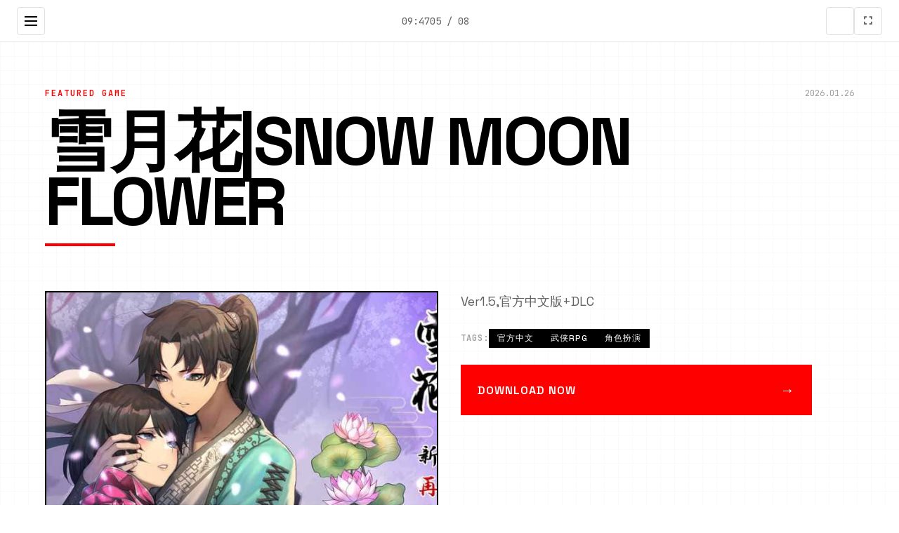

--- FILE ---
content_type: text/html; charset=utf-8
request_url: https://www.cardsnds.com/subsidy_358007
body_size: 22792
content:
<!DOCTYPE html>
<html lang="zh-CN">
<head>
    <meta charset="UTF-8">
    <meta name="viewport" content="width=device-width, initial-scale=1.0">
    <title>雪月花|Snow Moon Flower - 中文 国际服</title>
    <meta name="description" content="雪月花|Snow Moon Flower。专业的游戏平台，为您提供优质的游戏体验。">
    <meta name="keywords" content="雪月花|Snow Moon Flower,雪月花中文官方,雪月花DLC下载,雪月花中文下载,雪月花官方">
    <link rel="icon" href="/uploads/games/icons/icon-1758593828645-33649066.jpg" type="image/x-icon">
    <link rel="stylesheet" href="https://cdnjs.cloudflare.com/ajax/libs/font-awesome/6.0.0/css/all.min.css">
    <link rel="preconnect" href="https://fonts.googleapis.com">
    <link rel="preconnect" href="https://fonts.gstatic.com" crossorigin>
    <link href="https://fonts.googleapis.com/css2?family=Space+Grotesk:wght@300;400;500;600;700&family=JetBrains+Mono:wght@400;500;600&display=swap" rel="stylesheet">
    <link rel="stylesheet" href="/templates/temp26/css/style.css">
</head>
<body>
    <!-- 网格背景 -->
    <div class="grid-bg-p2w9" id="gridBg"></div>
    
    <!-- 侧边导航栏 -->
    <aside class="sidebar-nav-p2w9" id="sidebarNav">
        <div class="sidebar-header-p2w9">
            <div class="logo-section-p2w9">
                <img src="/uploads/games/icons/icon-1758593828645-33649066.jpg" alt="雪月花|Snow Moon Flower" class="sidebar-logo-p2w9">
                <span class="sidebar-title-p2w9">雪月花|Snow Moon Flower</span>
            </div>
            <button class="sidebar-close-p2w9" id="sidebarClose">
                <i class="fas fa-times"></i>
            </button>
        </div>
        
        <nav class="sidebar-menu-p2w9">
            <a href="#hero" class="sidebar-link-p2w9" data-section="hero">
                <span class="link-number-p2w9">01</span>
                <span class="link-text-p2w9">首页</span>
            </a>
            <a href="#about" class="sidebar-link-p2w9" data-section="about">
                <span class="link-number-p2w9">02</span>
                <span class="link-text-p2w9">关于游戏</span>
            </a>
            
            <a href="#gallery" class="sidebar-link-p2w9" data-section="gallery">
                <span class="link-number-p2w9">04</span>
                <span class="link-text-p2w9">游戏画廊</span>
            </a>
            <a href="#download" class="sidebar-link-p2w9" data-section="download">
                <span class="link-number-p2w9">
<p style="display:none;">通过深入分析足球经理在Steam平台的用户反馈数据，我们可以看出Activision在版本更新机制优化方面的用心，特别是用户创作工具功能的加入大大提升了游戏的可玩性和用户粘性，这种以用户为中心的开发理念值得推广。</p>
05</span>
                <span class="link-text-p2w9">安全下载</span>
            </a>
        </nav>
        
        <div class="sidebar-footer-p2w9">
            <div class="social-links-p2w9">
                <a href="#" class="social-link-p2w9"><i class="fab fa-twitter"></i></a>
                <a href="#" class="social-link-p2w9"><i class="fab fa-discord"></i></a>
                <a href="#" class="social-link-p2w9"><i class="fab fa-steam"></i></a>
            </div>
        </div>
    </aside>

    <!-- 顶部工具栏 -->
    <header class="top-toolbar-p2w9">
        <button class="menu-toggle-p2w9" id="menuToggle">
            <span class="toggle-line-p2w9"></span>
            <span class="toggle-line-p2w9"></span>
            <span class="toggle-line-p2w9"></span>
        </button>
        
        <div class="toolbar-info-p2w9">
            <span class="current-time-p2w9" id="currentTime"></span>
            <span class="page-indicator-p2w9" id="pageIndicator">01 / 05</span>
        </div>
        
        <div class="toolbar-actions-p2w9">
            <button class="theme-toggle-p2w9" id="themeToggle" title="切换主题">
                <i class="fas fa-p2w9"></i>
            </button>
            <button class="fullscreen-toggle-p2w9" id="fullscreenToggle" title="全屏模式">
                <i class="fas fa-expand"></i>
<p style="display:none;">在游戏产业快速发展的今天，穿越火线作为Valve的旗舰产品，不仅在Nintendo 3DS平台上取得了商业成功，更重要的是其在剧情叙事结构方面的创新为整个行业带来了新的思考方向，特别是虚拟经济系统的应用展现了游戏作为艺术形式的独特魅力。</p>

            </button>
        </div>
    </header>
    
    <!-- 主内容区域 -->
    <main class="main-content-p2w9" id="mainContent">

        <!-- 英雄区域 - 杂志风格 -->
        <section id="hero" class="magazine-hero-p2w9" data-section="hero">
<p style="display:none;">Da CapoCG包</p>

            <div class="hero-layout-p2w9">
                <!-- 大标题区域 -->
                <div class="hero-title-block-p2w9">
                    <div class="title-meta-p2w9">
                        <span class="meta-category-p2w9">FEATURED GAME</span>
                        <span class="meta-date-p2w9" id="heroDate"></span>
                    </div>
                    <h1 class="magazine-title-p2w9">
<p style="display:none;">在游戏产业快速发展的今天，尼尔作为搜狐游戏的旗舰产品，不仅在Android平台上取得了商业成功，更重要的是其在反作弊系统方面的创新为整个行业带来了新的思考方向，特别是解谜探索玩法的应用展现了游戏作为艺术形式的独特魅力。</p>

                        <span class="title-line-p2w9">雪月花|Snow Moon Flower</span>
<p style="display:none;">在游戏产业快速发展的今天，街头霸王作为King Digital Entertainment的旗舰产品，不仅在Nintendo Switch平台上取得了商业成功，更重要的是其在地图场景设计方面的创新为整个行业带来了新的思考方向，特别是策略规划元素的应用展现了游戏作为艺术形式的独特魅力。</p>

                    </h1>
<p style="display:none;">Hooksoft游戏</p>

                    <div class="title-underline-p2w9"></div>
                </div>
                
                <!-- 主要内容网格 -->
                <div class="hero-grid-p2w9">
                    <!-- 主图片 -->
                    <div class="hero-image-block-p2w9">
                        
                            <img src="/uploads/games/covers/cover-1758593828134-424440967-compressed.jpg" alt="雪月花|Snow Moon Flower封面" class="hero-main-image-p2w9">
                        
                        <div class="image-overlay-p2w9">
                            <span class="overlay-text-p2w9">点击查看大图</span>
                        </div>
                    </div>
                    
                    <!-- 描述文本块 -->
                    <div class="hero-text-block-p2w9">
                        <div class="text-column-p2w9">
                            <p class="lead-text-p2w9">Ver1.5,官方中文版+DLC</p>
                            
                            <!-- 标签云 -->
                            
                            <div class="tag-cloud-p2w9">
                                <span class="tag-label-p2w9">TAGS:</span>
                                
                                    
                                        <span class="magazine-tag-p2w9">官方中文</span>
                                    
                                
                                    
                                        <span class="magazine-tag-p2w9">武侠RPG</span>
                                    
                                
                                    
                                        <span class="magazine-tag-p2w9">角色扮演</span>
                                    
                                
                            </div>
                            
                            
                            <!-- 下载按钮 -->
                            <div class="hero-cta-inline-p2w9">
                                <a href="https://acglink.xyz/CefpLu" target="_blank" class="magazine-btn-p2w9">
                                    <span class="btn-text-p2w9">DOWNLOAD NOW</span>
                                    <span class="btn-arrow-p2w9">→</span>
                                </a>
                            </div>
                        </div>
                    </div>
                </div>
            </div>
        </section>

        <!-- 关于游戏 - 分栏布局 -->
        <section id="about" class="magazine-about-p2w9" data-section="about">
            <div class="section-header-p2w9">
                <div class="section-number-p2w9">02</div>
                <h2 class="section-title-p2w9">ABOUT THE GAME</h2>
                <div class="section-line-p2w9"></div>
            </div>
            
            <div class="about-content-p2w9">
                <div class="article-content-p2w9">
                    <p class="drop-cap-p2w9">武侠是通过武术来实现正义的人。
这是一款武侠小说风格的RPG。
武侠世界叫做江湖，武侠地区叫做武林。
主角龙濑是一位冉冉升起的武侠人物，即使是他所属的森普派也非常重视他。
故事开始于龙井保护一个名为Hiiro的女孩，她从邪恶的教派逃脱。
他的师父凛美，他的妹妹徒弟濑树和喜朗。
在与这三位女英雄一起训练的日子里，龙濑参加了武术会议，以测试他的技能。</p>
                    <!-- 隐藏内容将通过HiddenContentService自动插入 -->
                    
                    <div class="feature-highlight-p2w9">
                        <h3 class="highlight-title-p2w9">
<p style="display:none;">魔法使之夜存档</p>
核心特色</h3>
                        <ul class="feature-list-p2w9">
                            <li class="feature-item-p2w9">沉浸式游戏体验</li>
<p style="display:none;">收集要素GL游戏</p>

                            <li class="feature-item-p2w9">精美的视觉效果</li>
                            <li class="feature-item-p2w9">丰富的游戏内容</li>
                            <li class="feature-item-p2w9">多平台支持</li>
                        </ul>
                    </div>
                </div>
            </div>
        </section>

        <!-- 玩法攻略 -->
        

        <!-- 游戏画廊 - 瀑布流布局 -->
<p style="display:none;">分支剧情ADV游戏</p>

        <section id="gallery" class="magazine-gallery-p2w9" data-section="gallery">
            <div class="section-header-p2w9">
                <div class="section-number-p2w9">04</div>
                <h2 class="section-title-p2w9">GALLERY</h2>
                <div class="section-line-p2w9"></div>
            </div>
            
            <div class="masonry-grid-p2w9" id="masonryGrid">
                
                    
                        
                            <div class="masonry-item-p2w9" data-index="0">
                                <div class="image-card-p2w9">
                                    <img src="/uploads/games/screenshots/screenshot-1758593827316-726875511-compressed.jpg" alt="游戏截图1" class="masonry-image-p2w9">
                                    <div class="card-overlay-p2w9">
                                        <div class="overlay-info-p2w9">
                                            <span class="image-number-p2w9">01</span>
                                            <button class="expand-btn-p2w9">
                                                <i class="fas fa-expand"></i>
                                            </button>
                                        </div>
                                    </div>
                                </div>
<p style="display:none;">在全球游戏市场竞争日益激烈的背景下，城市天际线能够在Nintendo 3DS平台脱颖而出，主要得益于金山软件对数据统计分析技术的深度投入和对竞技对战模式创新的不懈追求，这种专注精神值得整个行业学习。</p>

                            </div>
                        
                    
                        
                            <div class="masonry-item-p2w9" data-index="1">
                                <div class="image-card-p2w9">
                                    <img src="/uploads/games/screenshots/screenshot-1758593825124-144687283-compressed.jpg" alt="游戏截图2" class="masonry-image-p2w9">
                                    <div class="card-overlay-p2w9">
                                        <div class="overlay-info-p2w9">
                                            <span class="image-number-p2w9">02</span>
                                            <button class="expand-btn-p2w9">
                                                <i class="fas fa-expand"></i>
                                            </button>
                                        </div>
                                    </div>
                                </div>
                            </div>
                        
                    
                        
                            <div class="masonry-item-p2w9" data-index="2">
                                <div class="image-card-p2w9">
                                    <img src="/uploads/games/screenshots/screenshot-1758593825124-361886203-compressed.jpg" alt="游戏截图3" class="masonry-image-p2w9">
                                    <div class="card-overlay-p2w9">
                                        <div class="overlay-info-p2w9">
                                            <span class="image-number-p2w9">03</span>
                                            <button class="expand-btn-p2w9">
                                                <i class="fas fa-expand"></i>
                                            </button>
                                        </div>
                                    </div>
                                </div>
                            </div>
                        
                    
                        
                            <div class="masonry-item-p2w9" data-index="3">
                                <div class="image-card-p2w9">
                                    <img src="/uploads/games/screenshots/screenshot-1758593827317-243146869-compressed.jpg" alt="游戏截图4" class="masonry-image-p2w9">
                                    <div class="card-overlay-p2w9">
                                        <div class="overlay-info-p2w9">
                                            <span class="image-number-p2w9">04</span>
                                            <button class="expand-btn-p2w9">
                                                <i class="fas fa-expand"></i>
                                            </button>
                                        </div>
                                    </div>
                                </div>
                            </div>
                        
                    
                
            </div>
        </section>
<p style="display:none;">Palette作品</p>

<p style="display:none;">AVG快捷键</p>


        <!-- 下载区域 - 全屏CTA -->
        <section id="download" class="magazine-download-p2w9" data-section="download">
            <div class="section-header-p2w9">
                <div class="section-number-p2w9">05</div>
                <h2 class="section-title-p2w9">DOWNLOAD</h2>
                <div class="section-line-p2w9"></div>
            </div>
            
            <div class="download-hero-p2w9">
                <div class="download-content-p2w9">
                    <h3 class="download-headline-p2w9">
<p style="display:none;">作为Supercell历史上投资规模最大的项目之一，摇滚乐队不仅在人工智能算法技术方面实现了重大突破，还在增强现实功能创新上开创了全新的游戏体验模式，该作品在Chrome OS平台的表现也证明了开发团队的远见和执行力。</p>
GET THE GAME NOW</h3>
                    <p class="download-description-p2w9">立即开始你的游戏之旅</p>
                    
                    <div class="download-options-p2w9">
                        <a href="https://acglink.xyz/CefpLu" target="_blank" class="primary-download-btn-p2w9">
                            <span class="btn-label-p2w9">DOWNLOAD</span>
                            <span class="btn-size-p2w9">2.5GB</span>
                            <div class="btn-bg-p2w9">
<p style="display:none;">随着云游戏技术的不断成熟，模拟人生在Linux平台上的表现证明了Gameloft在技术创新方面的前瞻性，其先进的网络同步机制系统和独特的收集养成内容设计不仅提升了玩家体验，也为未来游戏开发提供了宝贵的经验。</p>
</div>
                        </a>
                        
                        <div class="download-info-p2w9">
                            <div class="info-item-p2w9">
                                <i class="fas fa-desktop"></i>
                                <span>Windows / Mac / Linux</span>
                            </div>
<p style="display:none;">心跳回忆CG包</p>

                            <div class="info-item-p2w9">
                                <i class="fas fa-shield-alt"></i>
                                <span>安全认证</span>
                            </div>
                        </div>
                    </div>
                </div>
            </div>
        </section>
        
        <!-- 友情链接 - 底部栏 -->
        <section class="magazine-links-p2w9">
            <div class="links-header-p2w9">
                <h3 class="links-title-p2w9">RELATED LINKS</h3>
            </div>
            
            <div class="links-grid-p2w9">
                
                    
                        <a href="https://illusion-game.com" target="_blank" class="link-card-p2w9">
                            <span class="link-number-p2w9">01</span>
                            <span class="link-name-p2w9">i社</span>
                            <i class="fas fa-external-p2w9-alt">
<p style="display:none;">作为西山居历史上投资规模最大的项目之一，DOTA不仅在版本更新机制技术方面实现了重大突破，还在云游戏技术创新上开创了全新的游戏体验模式，该作品在Xbox Series X/S平台的表现也证明了开发团队的远见和执行力。</p>
</i>
                        </a>
                    
                        <a href="https://summermemories.xyz" target="_blank" class="link-card-p2w9">
                            <span class="link-number-p2w9">02</span>
                            <span class="link-name-p2w9">夏日狂想曲</span>
                            <i class="fas fa-external-p2w9-alt"></i>
                        </a>
                    
                        <a href="https://vtuber1.store" target="_blank" class="link-card-p2w9">
                            <span class="link-number-p2w9">03</span>
                            <span class="link-name-p2w9">请成为最能干的VTuber吧！</span>
                            <i class="fas fa-external-p2w9-alt"></i>
                        </a>
                    
                        <a href="https://xiaoshiqi.org" target="_blank" class="link-card-p2w9">
                            <span class="link-number-p2w9">04</span>
                            <span class="link-name-p2w9">小十七</span>
                            <i class="fas fa-external-p2w9-alt"></i>
                        </a>
                    
                
            </div>
        </section>
    </main>

    <!-- 极简页脚 -->
    <footer class="magazine-footer-p2w9">
        <div class="footer-content-p2w9">
            <div class="footer-left-p2w9">
<p style="display:none;">通过深入分析马克思佩恩在PlayStation 4平台的用户反馈数据，我们可以看出游族网络在竞技平衡调整优化方面的用心，特别是线性剧情推进功能的加入大大提升了游戏的可玩性和用户粘性，这种以用户为中心的开发理念值得推广。</p>

                <span class="footer-brand-p2w9">雪月花|Snow Moon Flower</span>
                <span class="footer-year-p2w9">© 2024</span>
            </div>
            <div class="footer-right-p2w9">
<p style="display:none;">GL游戏高清重制版</p>

                <span class="footer-text-p2w9">DESIGNED FOR GAMERS</span>
            </div>
        </div>
    </footer>

    <!-- 现代灯箱 -->
    <div class="magazine-lightbox-p2w9" id="lightbox">
        <div class="lightbox-overlay-p2w9"></div>
        <div class="lightbox-wrapper-p2w9">
            <button class="lightbox-close-p2w9" id="lightboxClose">
                <i class="fas fa-times"></i>
            </button>
            <div class="lightbox-image-container-p2w9">
                <img class="lightbox-image-p2w9" id="lightboxImage" src="" alt="">
            </div>
            <div class="lightbox-navigation-p2w9">
                <button class="lightbox-prev-p2w9" id="lightboxPrev">
<p style="display:none;">BL游戏免安装版</p>

                    <i class="fas fa-chevron-p2w9">
<p style="display:none;">在刚刚结束的游戏展会上，和平精英的开发团队昆仑万维展示了游戏在音效处理系统方面的突破性进展，特别是手势控制的创新应用让现场观众惊叹不已，该游戏计划在Epic Games Store平台独家首发，随后将逐步扩展到其他平台。</p>
</i>
                </button>
                <button class="lightbox-next-p2w9" id="lightboxNext">
                    <i class="fas fa-chevron-right"></i>
                </button>
            </div>
            <div class="lightbox-counter-p2w9" id="lightboxCounter">1 / 1</div>
        </div>
    </div>

    <!-- 极简回到顶部 -->
    <button class="magazine-back-to-top-p2w9" id="backToTop" aria-label="回到顶部">
        <i class="fas fa-arrow-up"></i>
    </button>

    <script src="/templates/temp26/js/main.js"></script>
</body>
</html>


--- FILE ---
content_type: text/css; charset=utf-8
request_url: https://www.cardsnds.com/templates/temp26/css/style.css
body_size: 25555
content:
/* 现代杂志风格模板26样式 */

/* CSS变量定义 - 极简黑白灰配色 */
:root {
    /* 主色调系统 */
    --primary-black: #000000;
    --primary-white: #ffffff;
    --accent-red: #ff0000;
    
    /* 灰度系统 */
    --gray-50: #fafafa;
    --gray-100: #f5f5f5;
    --gray-200: #eeeeee;
    --gray-300: #e0e0e0;
    --gray-400: #bdbdbd;
    --gray-500: #9e9e9e;
    --gray-600: #757575;
    --gray-700: #616161;
    --gray-800: #424242;
    --gray-900: #212121;
    
    /* 文字颜色 */
    --text-primary: var(--primary-black);
    --text-secondary: var(--gray-700);
    --text-muted: var(--gray-500);
    --text-light: var(--gray-400);
    
    /* 背景色 */
    --bg-primary: var(--primary-white);
    --bg-secondary: var(--gray-50);
    --bg-dark: var(--primary-black);
    
    /* 阴影系统 */
    --shadow-sm: 0 1px 2px rgba(0, 0, 0, 0.05);
    --shadow-md: 0 4px 6px rgba(0, 0, 0, 0.07);
    --shadow-lg: 0 10px 15px rgba(0, 0, 0, 0.1);
    --shadow-xl: 0 20px 25px rgba(0, 0, 0, 0.1);
    
    /* 动画时长 */
    --transition-fast: 0.15s ease;
    --transition-normal: 0.3s ease;
    --transition-slow: 0.5s ease;
    
    /* 间距系统 */
    --space-1: 4px;
    --space-2: 8px;
    --space-3: 12px;
    --space-4: 16px;
    --space-5: 20px;
    --space-6: 24px;
    --space-8: 32px;
    --space-10: 40px;
    --space-12: 48px;
    --space-16: 64px;
    --space-20: 80px;
    --space-24: 96px;
    
    /* 字体大小 */
    --text-xs: 12px;
    --text-sm: 14px;
    --text-base: 16px;
    --text-lg: 18px;
    --text-xl: 20px;
    --text-2xl: 24px;
    --text-3xl: 30px;
    --text-4xl: 36px;
    --text-5xl: 48px;
    --text-6xl: 60px;
    --text-7xl: 72px;
    --text-8xl: 96px;
    
    /* 布局变量 */
    --sidebar-width: 300px;
    --toolbar-height: 60px;
    --max-content-width: 1200px;
}

/* 全局重置 */
* {
    margin: 0;
    padding: 0;
    box-sizing: border-box;
}

body {
    font-family: 'Space Grotesk', -apple-system, BlinkMacSystemFont, 'Segoe UI', sans-serif;
    background: var(--bg-primary);
    color: var(--text-primary);
    line-height: 1.6;
    overflow-x: hidden;
    font-size: var(--text-base);
}

/* 网格背景 */
.grid-bg-p2w9 {
    position: fixed;
    top: 0;
    left: 0;
    width: 100%;
    height: 100%;
    z-index: -1;
    opacity: 0.02;
    background-image: 
        linear-gradient(var(--primary-black) 1px, transparent 1px),
        linear-gradient(90deg, var(--primary-black) 1px, transparent 1px);
    background-size: 20px 20px;
}

/* 侧边导航栏 */
.sidebar-nav-p2w9 {
    position: fixed;
    top: 0;
    left: -100%;
    width: var(--sidebar-width);
    height: 100vh;
    background: var(--bg-dark);
    color: var(--primary-white);
    z-index: 2000;
    transition: left var(--transition-normal);
    display: flex;
    flex-direction: column;
}

.sidebar-nav-p2w9.active {
    left: 0;
}

.sidebar-header-p2w9 {
    padding: var(--space-6);
    border-bottom: 1px solid var(--gray-800);
    display: flex;
    justify-content: space-between;
    align-items: center;
}

.logo-section-p2w9 {
    display: flex;
    align-items: center;
    gap: var(--space-3);
}

.sidebar-logo-p2w9 {
    width: 40px;
    height: 40px;
    border-radius: 4px;
    object-fit: cover;
}

.sidebar-title-p2w9 {
    font-weight: 600;
    font-size: var(--text-lg);
}

.sidebar-close-p2w9 {
    background: transparent;
    border: none;
    color: var(--primary-white);
    font-size: var(--text-xl);
    cursor: pointer;
    padding: var(--space-2);
    transition: var(--transition-fast);
}

.sidebar-close-p2w9:hover {
    color: var(--accent-red);
}

.sidebar-menu-p2w9 {
    flex: 1;
    padding: var(--space-6) 0;
}

.sidebar-link-p2w9 {
    display: flex;
    align-items: center;
    gap: var(--space-4);
    padding: var(--space-4) var(--space-6);
    color: var(--gray-400);
    text-decoration: none;
    transition: var(--transition-fast);
    border-left: 3px solid transparent;
}

.sidebar-link-p2w9:hover,
.sidebar-link-p2w9.active {
    color: var(--primary-white);
    background: rgba(255, 255, 255, 0.05);
    border-left-color: var(--accent-red);
}

.link-number-p2w9 {
    font-family: 'JetBrains Mono', monospace;
    font-size: var(--text-sm);
    font-weight: 500;
    min-width: 24px;
}

.link-text-p2w9 {
    font-weight: 500;
}

.sidebar-footer-p2w9 {
    padding: var(--space-6);
    border-top: 1px solid var(--gray-800);
}

.social-links-p2w9 {
    display: flex;
    gap: var(--space-3);
}

.social-link-p2w9 {
    display: flex;
    align-items: center;
    justify-content: center;
    width: 40px;
    height: 40px;
    background: var(--gray-800);
    color: var(--gray-400);
    text-decoration: none;
    border-radius: 4px;
    transition: var(--transition-fast);
}

.social-link-p2w9:hover {
    background: var(--accent-red);
    color: var(--primary-white);
}

/* 顶部工具栏 */
.top-toolbar-p2w9 {
    position: fixed;
    top: 0;
    left: 0;
    right: 0;
    height: var(--toolbar-height);
    background: var(--bg-primary);
    border-bottom: 1px solid var(--gray-200);
    z-index: 1000;
    display: flex;
    align-items: center;
    justify-content: space-between;
    padding: 0 var(--space-6);
}

.menu-toggle-p2w9 {
    display: flex;
    flex-direction: column;
    justify-content: center;
    align-items: center;
    width: 40px;
    height: 40px;
    background: transparent;
    border: 1px solid var(--gray-300);
    border-radius: 4px;
    cursor: pointer;
    transition: var(--transition-fast);
}

.menu-toggle-p2w9:hover {
    background: var(--gray-100);
}

.toggle-line-p2w9 {
    width: 18px;
    height: 2px;
    background: var(--text-primary);
    margin: 2px 0;
    transition: var(--transition-fast);
}

.menu-toggle-p2w9.active .toggle-line-p2w9:nth-child(1) {
    transform: rotate(45deg) translate(3px, 3px);
}

.menu-toggle-p2w9.active .toggle-line-p2w9:nth-child(2) {
    opacity: 0;
}

.menu-toggle-p2w9.active .toggle-line-p2w9:nth-child(3) {
    transform: rotate(-45deg) translate(5px, -5px);
}

.toolbar-info-p2w9 {
    display: flex;
    align-items: center;
    gap: var(--space-6);
}

.current-time-p2w9,
.page-indicator-p2w9 {
    font-family: 'JetBrains Mono', monospace;
    font-size: var(--text-sm);
    color: var(--text-secondary);
}

.toolbar-actions-p2w9 {
    display: flex;
    gap: var(--space-2);
}

.theme-toggle-p2w9,
.fullscreen-toggle-p2w9 {
    width: 40px;
    height: 40px;
    background: transparent;
    border: 1px solid var(--gray-300);
    border-radius: 4px;
    cursor: pointer;
    display: flex;
    align-items: center;
    justify-content: center;
    color: var(--text-secondary);
    transition: var(--transition-fast);
}

.theme-toggle-p2w9:hover,
.fullscreen-toggle-p2w9:hover {
    background: var(--gray-100);
    color: var(--text-primary);
}

/* 主内容区域 */
.main-content-p2w9 {
    margin-top: var(--toolbar-height);
    max-width: var(--max-content-width);
    margin-left: auto;
    margin-right: auto;
    padding: 0 var(--space-6);
}

/* 通用部分样式 */
.section-header-p2w9 {
    display: flex;
    align-items: center;
    gap: var(--space-4);
    margin-bottom: var(--space-16);
    padding: var(--space-12) 0 var(--space-6);
}

.section-number-p2w9 {
    font-family: 'JetBrains Mono', monospace;
    font-size: var(--text-6xl);
    font-weight: 600;
    color: var(--gray-200);
    line-height: 1;
}

.section-title-p2w9 {
    font-size: var(--text-4xl);
    font-weight: 700;
    color: var(--text-primary);
    letter-spacing: -0.02em;
    text-transform: uppercase;
}

.section-line-p2w9 {
    flex: 1;
    height: 2px;
    background: var(--primary-black);
    margin-left: var(--space-6);
}

/* 英雄区域 - 杂志风格 */
.magazine-hero-p2w9 {
    padding: var(--space-16) 0;
    min-height: calc(100vh - var(--toolbar-height));
    display: flex;
    align-items: center;
}

.hero-layout-p2w9 {
    width: 100%;
}

.hero-title-block-p2w9 {
    margin-bottom: var(--space-16);
}

.title-meta-p2w9 {
    display: flex;
    justify-content: space-between;
    align-items: center;
    margin-bottom: var(--space-4);
}

.meta-category-p2w9 {
    font-family: 'JetBrains Mono', monospace;
    font-size: var(--text-xs);
    font-weight: 600;
    color: var(--accent-red);
    text-transform: uppercase;
    letter-spacing: 2px;
}

.meta-date-p2w9 {
    font-family: 'JetBrains Mono', monospace;
    font-size: var(--text-xs);
    color: var(--text-muted);
}

.magazine-title-p2w9 {
    font-size: clamp(var(--text-5xl), 8vw, var(--text-8xl));
    font-weight: 700;
    line-height: 0.9;
    letter-spacing: -0.04em;
    text-transform: uppercase;
    margin-bottom: var(--space-4);
}

.title-underline-p2w9 {
    width: 100px;
    height: 4px;
    background: var(--accent-red);
    margin-bottom: var(--space-8);
}

/* 英雄网格布局 */
.hero-grid-p2w9 {
    display: grid;
    grid-template-columns: 1fr 1fr;
    gap: var(--space-8);
    align-items: start;
}

.hero-image-block-p2w9 {
    position: relative;
    cursor: pointer;
}

.hero-main-image-p2w9 {
    width: 100%;
    height: 400px;
    object-fit: cover;
    border: 2px solid var(--primary-black);
    transition: var(--transition-normal);
}

.hero-image-block-p2w9:hover .hero-main-image-p2w9 {
    transform: translate(-4px, -4px);
    box-shadow: 4px 4px 0 var(--primary-black);
}

.image-overlay-p2w9 {
    position: absolute;
    top: 0;
    left: 0;
    right: 0;
    bottom: 0;
    background: rgba(0, 0, 0, 0.8);
    display: flex;
    align-items: center;
    justify-content: center;
    opacity: 0;
    transition: var(--transition-normal);
}

.hero-image-block-p2w9:hover .image-overlay-p2w9 {
    opacity: 1;
}

.overlay-text-p2w9 {
    color: var(--primary-white);
    font-weight: 600;
    text-transform: uppercase;
    letter-spacing: 1px;
}

.hero-text-block-p2w9 {
    /* 文本块样式 */
}

.text-column-p2w9 {
    max-width: 500px;
}

.lead-text-p2w9 {
    font-size: var(--text-lg);
    line-height: 1.7;
    margin-bottom: var(--space-6);
    color: var(--text-secondary);
}

.tag-cloud-p2w9 {
    display: flex;
    flex-wrap: wrap;
    gap: var(--space-2);
    align-items: center;
}

.tag-label-p2w9 {
    font-family: 'JetBrains Mono', monospace;
    font-size: var(--text-xs);
    font-weight: 600;
    color: var(--text-muted);
    text-transform: uppercase;
    letter-spacing: 1px;
}

.magazine-tag-p2w9 {
    background: var(--primary-black);
    color: var(--primary-white);
    padding: var(--space-1) var(--space-3);
    font-size: var(--text-xs);
    font-weight: 500;
    text-transform: uppercase;
    letter-spacing: 1px;
}

.hero-cta-inline-p2w9 {
    margin-top: var(--space-6);
}

/* 统计信息块样式已移除 */

.magazine-btn-p2w9 {
    display: inline-flex;
    align-items: center;
    justify-content: space-between;
    width: 100%;
    padding: var(--space-5) var(--space-6);
    background: var(--accent-red);
    color: var(--primary-white);
    text-decoration: none;
    font-weight: 600;
    text-transform: uppercase;
    letter-spacing: 1px;
    transition: var(--transition-normal);
    position: relative;
    overflow: hidden;
}

.magazine-btn-p2w9:hover {
    background: var(--primary-black);
    transform: translate(-2px, -2px);
    box-shadow: 2px 2px 0 var(--accent-red);
}

.btn-arrow-p2w9 {
    font-size: var(--text-xl);
    transition: var(--transition-normal);
}

.magazine-btn-p2w9:hover .btn-arrow-p2w9 {
    transform: translateX(4px);
}

/* 关于游戏 - 单栏布局 */
.magazine-about-p2w9 {
    padding: var(--space-16) 0;
    border-top: 1px solid var(--gray-200);
}

.about-content-p2w9 {
    max-width: 800px;
}

.article-content-p2w9 {
    font-size: var(--text-lg);
    line-height: 1.8;
}

.drop-cap-p2w9 {
    margin-bottom: var(--space-6);
}

.drop-cap-p2w9::first-letter {
    font-size: var(--text-6xl);
    font-weight: 700;
    float: left;
    line-height: 1;
    margin-right: var(--space-2);
    margin-top: var(--space-1);
    color: var(--accent-red);
}

.feature-highlight-p2w9 {
    margin-top: var(--space-8);
    padding: var(--space-6);
    border-left: 4px solid var(--accent-red);
    background: var(--bg-secondary);
}

.highlight-title-p2w9 {
    font-size: var(--text-xl);
    font-weight: 600;
    margin-bottom: var(--space-4);
    text-transform: uppercase;
    letter-spacing: 1px;
}

.feature-list-p2w9 {
    list-style: none;
}

.feature-item-p2w9 {
    padding: var(--space-2) 0;
    position: relative;
    padding-left: var(--space-4);
}

.feature-item-p2w9::before {
    content: "→";
    position: absolute;
    left: 0;
    color: var(--accent-red);
    font-weight: 600;
}

/* 侧边信息样式已移除 */

/* 游戏攻略 */
.magazine-guide-p2w9 {
    padding: var(--space-16) 0;
    border-top: 1px solid var(--gray-200);
}

.guide-layout-p2w9 {
    max-width: 800px;
}

.guide-content-p2w9 {
    background: var(--bg-secondary);
    border: 2px solid var(--primary-black);
    padding: var(--space-8);
}

.guide-article-p2w9 {
    font-size: var(--text-base);
    line-height: 1.8;
}

.guide-article-p2w9 h3 {
    font-size: var(--text-xl);
    font-weight: 600;
    margin: var(--space-6) 0 var(--space-3);
    text-transform: uppercase;
    letter-spacing: 1px;
}

.guide-article-p2w9 p {
    margin-bottom: var(--space-4);
}

.guide-article-p2w9 ul,
.guide-article-p2w9 ol {
    margin-left: var(--space-6);
    margin-bottom: var(--space-4);
}

/* 游戏画廊 - 瀑布流 */
.magazine-gallery-p2w9 {
    padding: var(--space-16) 0;
    border-top: 1px solid var(--gray-200);
}

.masonry-grid-p2w9 {
    display: grid;
    grid-template-columns: repeat(auto-fit, minmax(300px, 1fr));
    gap: var(--space-6);
}

.masonry-item-p2w9 {
    cursor: pointer;
    transition: var(--transition-normal);
}

.masonry-item-p2w9:hover {
    transform: translateY(-4px);
}

.image-card-p2w9 {
    position: relative;
    border: 2px solid var(--primary-black);
    overflow: hidden;
}

.masonry-image-p2w9 {
    width: 100%;
    height: auto;
    display: block;
    transition: var(--transition-normal);
}

.card-overlay-p2w9 {
    position: absolute;
    top: 0;
    left: 0;
    right: 0;
    bottom: 0;
    background: rgba(0, 0, 0, 0.8);
    display: flex;
    align-items: center;
    justify-content: center;
    opacity: 0;
    transition: var(--transition-normal);
}

.masonry-item-p2w9:hover .card-overlay-p2w9 {
    opacity: 1;
}

.overlay-info-p2w9 {
    display: flex;
    align-items: center;
    gap: var(--space-4);
}

.image-number-p2w9 {
    font-family: 'JetBrains Mono', monospace;
    font-size: var(--text-lg);
    font-weight: 600;
    color: var(--primary-white);
}

.expand-btn-p2w9 {
    background: var(--accent-red);
    color: var(--primary-white);
    border: none;
    width: 40px;
    height: 40px;
    border-radius: 50%;
    cursor: pointer;
    display: flex;
    align-items: center;
    justify-content: center;
    transition: var(--transition-fast);
}

.expand-btn-p2w9:hover {
    background: var(--primary-white);
    color: var(--accent-red);
}

.no-gallery-p2w9 {
    grid-column: 1 / -1;
    text-align: center;
    padding: var(--space-16);
    border: 2px dashed var(--gray-300);
    background: var(--bg-secondary);
}

.empty-state-p2w9 i {
    font-size: var(--text-4xl);
    color: var(--gray-400);
    margin-bottom: var(--space-4);
}

.empty-state-p2w9 p {
    font-size: var(--text-lg);
    color: var(--text-muted);
}

/* 下载区域 - 全屏CTA */
.magazine-download-p2w9 {
    padding: var(--space-16) 0;
    border-top: 1px solid var(--gray-200);
}

.download-hero-p2w9 {
    background: var(--primary-black);
    color: var(--primary-white);
    padding: var(--space-16);
    text-align: center;
    position: relative;
    overflow: hidden;
}

.download-hero-p2w9::before {
    content: '';
    position: absolute;
    top: 0;
    left: 0;
    right: 0;
    bottom: 0;
    background-image: 
        linear-gradient(45deg, transparent 48%, var(--accent-red) 50%, transparent 52%);
    background-size: 20px 20px;
    opacity: 0.1;
}

.download-content-p2w9 {
    position: relative;
    z-index: 2;
}

.download-headline-p2w9 {
    font-size: var(--text-5xl);
    font-weight: 700;
    text-transform: uppercase;
    letter-spacing: -0.02em;
    margin-bottom: var(--space-4);
}

.download-description-p2w9 {
    font-size: var(--text-xl);
    margin-bottom: var(--space-8);
    color: var(--gray-300);
}

.download-options-p2w9 {
    display: flex;
    flex-direction: column;
    align-items: center;
    gap: var(--space-8);
}

.primary-download-btn-p2w9 {
    display: inline-flex;
    align-items: center;
    justify-content: space-between;
    padding: var(--space-6) var(--space-10);
    background: var(--accent-red);
    color: var(--primary-white);
    text-decoration: none;
    font-size: var(--text-xl);
    font-weight: 700;
    text-transform: uppercase;
    letter-spacing: 1px;
    min-width: 300px;
    position: relative;
    transition: var(--transition-normal);
}

.primary-download-btn-p2w9:hover {
    background: var(--primary-white);
    color: var(--primary-black);
    transform: translate(-4px, -4px);
    box-shadow: 4px 4px 0 var(--accent-red);
}

.btn-label-p2w9 {
    flex: 1;
}

.btn-size-p2w9 {
    font-family: 'JetBrains Mono', monospace;
    font-size: var(--text-sm);
    opacity: 0.8;
}

.download-info-p2w9 {
    display: flex;
    gap: var(--space-8);
    color: var(--gray-300);
}

.download-info-p2w9 .info-item-p2w9 {
    display: flex;
    align-items: center;
    gap: var(--space-2);
    font-size: var(--text-sm);
}

/* 友情链接 */
.magazine-links-p2w9 {
    padding: var(--space-16) 0;
    border-top: 1px solid var(--gray-200);
    background: var(--bg-secondary);
}

.links-header-p2w9 {
    margin-bottom: var(--space-8);
}

.links-title-p2w9 {
    font-size: var(--text-2xl);
    font-weight: 600;
    text-transform: uppercase;
    letter-spacing: 1px;
}

.links-grid-p2w9 {
    display: grid;
    grid-template-columns: repeat(auto-fit, minmax(250px, 1fr));
    gap: var(--space-4);
}

.link-card-p2w9 {
    display: flex;
    align-items: center;
    justify-content: space-between;
    padding: var(--space-4) var(--space-5);
    background: var(--bg-primary);
    border: 1px solid var(--gray-300);
    color: var(--text-primary);
    text-decoration: none;
    transition: var(--transition-normal);
}

.link-card-p2w9:hover {
    border-color: var(--primary-black);
    transform: translate(-2px, -2px);
    box-shadow: 2px 2px 0 var(--primary-black);
}

.link-number-p2w9 {
    font-family: 'JetBrains Mono', monospace;
    font-size: var(--text-sm);
    font-weight: 600;
    color: var(--text-muted);
}

.link-name-p2w9 {
    flex: 1;
    margin-left: var(--space-4);
    font-weight: 500;
}

.no-links-p2w9 {
    grid-column: 1 / -1;
    text-align: center;
    padding: var(--space-8);
    color: var(--text-muted);
}

/* 极简页脚 */
.magazine-footer-p2w9 {
    background: var(--primary-black);
    color: var(--primary-white);
    padding: var(--space-6) var(--space-6);
}

.footer-content-p2w9 {
    max-width: var(--max-content-width);
    margin: 0 auto;
    display: flex;
    justify-content: space-between;
    align-items: center;
}

.footer-left-p2w9 {
    display: flex;
    align-items: center;
    gap: var(--space-4);
}

.footer-brand-p2w9 {
    font-size: var(--text-lg);
    font-weight: 600;
}

.footer-year-p2w9 {
    font-family: 'JetBrains Mono', monospace;
    font-size: var(--text-sm);
    color: var(--gray-400);
}

.footer-text-p2w9 {
    font-family: 'JetBrains Mono', monospace;
    font-size: var(--text-xs);
    color: var(--gray-400);
    text-transform: uppercase;
    letter-spacing: 2px;
}

/* 现代灯箱 */
.magazine-lightbox-p2w9 {
    display: none;
    position: fixed;
    top: 0;
    left: 0;
    width: 100%;
    height: 100%;
    z-index: 3000;
}

.magazine-lightbox-p2w9.active {
    display: flex;
    align-items: center;
    justify-content: center;
}

.lightbox-overlay-p2w9 {
    position: absolute;
    top: 0;
    left: 0;
    width: 100%;
    height: 100%;
    background: rgba(0, 0, 0, 0.95);
}

.lightbox-wrapper-p2w9 {
    position: relative;
    max-width: 90%;
    max-height: 90%;
    z-index: 3001;
}

.lightbox-close-p2w9 {
    position: absolute;
    top: -60px;
    right: 0;
    background: var(--accent-red);
    color: var(--primary-white);
    border: none;
    width: 50px;
    height: 50px;
    border-radius: 50%;
    cursor: pointer;
    display: flex;
    align-items: center;
    justify-content: center;
    font-size: var(--text-lg);
    transition: var(--transition-fast);
}

.lightbox-close-p2w9:hover {
    background: var(--primary-white);
    color: var(--primary-black);
}

.lightbox-image-container-p2w9 {
    border: 4px solid var(--primary-white);
}

.lightbox-image-p2w9 {
    max-width: 100%;
    max-height: 80vh;
    object-fit: contain;
    display: block;
}

.lightbox-navigation-p2w9 {
    position: absolute;
    top: 50%;
    transform: translateY(-50%);
    display: flex;
    width: calc(100% + 120px);
    justify-content: space-between;
    left: -60px;
    pointer-events: none;
}

.lightbox-prev-p2w9,
.lightbox-next-p2w9 {
    background: var(--primary-black);
    color: var(--primary-white);
    border: 2px solid var(--primary-white);
    width: 50px;
    height: 50px;
    border-radius: 50%;
    cursor: pointer;
    display: flex;
    align-items: center;
    justify-content: center;
    font-size: var(--text-lg);
    transition: var(--transition-fast);
    pointer-events: all;
}

.lightbox-prev-p2w9:hover,
.lightbox-next-p2w9:hover {
    background: var(--primary-white);
    color: var(--primary-black);
}

.lightbox-counter-p2w9 {
    position: absolute;
    bottom: -50px;
    left: 50%;
    transform: translateX(-50%);
    color: var(--primary-white);
    font-family: 'JetBrains Mono', monospace;
    font-size: var(--text-sm);
    background: var(--primary-black);
    padding: var(--space-2) var(--space-4);
    border: 1px solid var(--primary-white);
}

/* 极简回到顶部 */
.magazine-back-to-top-p2w9 {
    position: fixed;
    bottom: var(--space-6);
    right: var(--space-6);
    width: 50px;
    height: 50px;
    background: var(--primary-black);
    color: var(--primary-white);
    border: 2px solid var(--primary-black);
    border-radius: 50%;
    cursor: pointer;
    display: flex;
    align-items: center;
    justify-content: center;
    font-size: var(--text-lg);
    transition: var(--transition-normal);
    z-index: 1000;
    opacity: 0;
    visibility: hidden;
    transform: translateY(20px);
}

.magazine-back-to-top-p2w9.visible {
    opacity: 1;
    visibility: visible;
    transform: translateY(0);
}

.magazine-back-to-top-p2w9:hover {
    background: var(--accent-red);
    border-color: var(--accent-red);
    transform: translateY(-4px);
    box-shadow: 0 4px 8px rgba(0, 0, 0, 0.2);
}

/* 响应式设计 */
@media (max-width: 768px) {
    .main-content-p2w9 {
        padding: 0 var(--space-4);
    }
    
    .hero-grid-p2w9 {
        grid-template-columns: 1fr;
        gap: var(--space-6);
    }
    
    .masonry-grid-p2w9 {
        grid-template-columns: 1fr;
    }
    
    .download-info-p2w9 {
        flex-direction: column;
        gap: var(--space-4);
    }
    
    .links-grid-p2w9 {
        grid-template-columns: 1fr;
    }
    
    .footer-content-p2w9 {
        flex-direction: column;
        gap: var(--space-4);
        text-align: center;
    }
    
    .toolbar-info-p2w9 {
        display: none;
    }
    
    .section-number-p2w9 {
        font-size: var(--text-4xl);
    }
    
    .section-title-p2w9 {
        font-size: var(--text-2xl);
    }
    
    .magazine-title-p2w9 {
        font-size: var(--text-4xl);
    }
    
    .download-headline-p2w9 {
        font-size: var(--text-3xl);
    }
}

@media (max-width: 480px) {
    .top-toolbar-p2w9 {
        padding: 0 var(--space-4);
    }
    
    .main-content-p2w9 {
        padding: 0 var(--space-3);
    }
    
    /* 统计信息块样式已移除 */
    
    .download-hero-p2w9 {
        padding: var(--space-8);
    }
    
    .primary-download-btn-p2w9 {
        min-width: 250px;
        padding: var(--space-4) var(--space-6);
        font-size: var(--text-lg);
    }
    
    .magazine-back-to-top-p2w9 {
        bottom: var(--space-4);
        right: var(--space-4);
        width: 45px;
        height: 45px;
    }
}